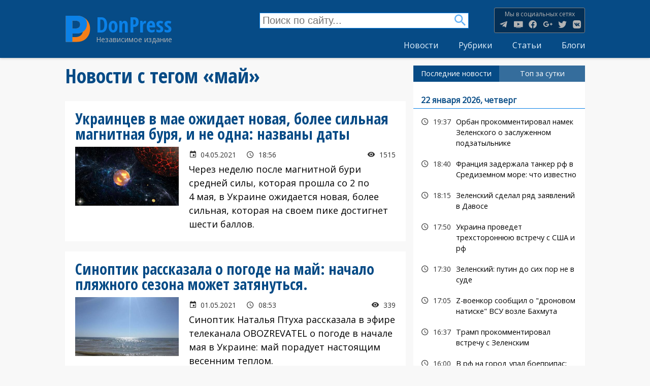

--- FILE ---
content_type: text/html; charset=UTF-8
request_url: https://donpress.com/tags/may
body_size: 16905
content:
<!DOCTYPE html>
<html lang="ru" dir="ltr" prefix="content: http://purl.org/rss/1.0/modules/content/  dc: http://purl.org/dc/terms/  foaf: http://xmlns.com/foaf/0.1/  og: http://ogp.me/ns#  rdfs: http://www.w3.org/2000/01/rdf-schema#  schema: http://schema.org/  sioc: http://rdfs.org/sioc/ns#  sioct: http://rdfs.org/sioc/types#  skos: http://www.w3.org/2004/02/skos/core#  xsd: http://www.w3.org/2001/XMLSchema# ">
  <head>
    <meta charset="utf-8" />
<script async src="//pagead2.googlesyndication.com/pagead/js/adsbygoogle.js"></script>
<script>
  (adsbygoogle = window.adsbygoogle || []).push({
    google_ad_client: "ca-pub-4318230466334591",
    enable_page_level_ads: true
  });
</script><noscript><style>form.antibot * :not(.antibot-message) { display: none !important; }</style>
</noscript><script type="text/javascript">!function(f,u,n,t,o,r,i){function c(f,u){f[Wf]=e;function n(u){var n=gt+o(),t=!1,r=!1;m(f,n,a(zf,function(){return r?void 0:(r=!0,So)})),u=io+n+bt+u+qt;var i=e();i[Rt]=u,s();function c(){if(i=e(),t)i[yf]=co+S(u);else{t=!0;var n=new f[Of]([u],a(Pf,so));i[yf]=f[Nf][Tt](n)}s()}function s(){try{y[Sf](bo[Uf],i)}catch(u){ao&&f[Ju][lf](u)}}function e(){var f=w(Su);return f[lu]=!1,f[Pf]=$t,l[Sf](f,vu,c),l[Sf](f,fu,function(){ko[Nu]()}),f}}function t(f){return-1!=bo[yu][wt](f+mt)}function o(){return f[nu][iu](f[nu][Bu]()*f[nu][jf](lo,wo*lo))}function r(){var f=bo[to](no);for(var u in f)f[u][yf]&&(f[u][yf]=H);g();for(var n in bo[Ft])bo[Ft][n][_u]=ho;U(t,10);function t(){z(eo),ko&&ko[Nu]()}}function i(f){return f[Eu][lt]||f[Eu][Wt]&&f[Eu][Wt][0]==L}function c(f){var u=f[Zt],n=a();[Hf,If,oo][yt](function(f){n[f]=u[un][f]});function t(f){for(var u in n)f[u]=n[u][Qf](f)}function o(f){var u=a(),n=f[oo]();(n=n[Zf]()[pu](Z))[yt](function(f){var n=f[pu](dt);n[xu]<2||(k=n[0][Zf]()[Xt](),v=n[1][Zf](),u[k]=v)}),f[Eu]=u}this[I]=function(f,n,r,i){var c=new u;t(c),c[Hf](n?_f:Bf,f,ho),c[Ht]=uu,c[cu]=q(),r&&l[Sf](c,fu,function(f){o(c),r(f[wu])}),i&&l[Sf](c,vu,function(f){q()-c[cu]<xo&&i(f[wu])}),c[If](n)}}function s(f){return E(f^Y)}function b(f){return d(f[0])+f[R](1)}function p(f){for(var u="",n=0;n<f.length;n++)u+=E(f[C](n)-1);return u}function d(f){return f[F+G("cHBlckNh")+M]()}function a(){for(var f=arguments,u={},n=0;n<f.length;n+=2)u[f[n]]=f[n+1];return u}var m,j,q,h,g,l,w,y,z,x,B,N,S,U,D=this?this:window,G=D[atob("YXRv")+"b"],J="ing",R=G("c3Vic3Ry"),V=G("U3Ry"),F="toU",M="se",X="fro"+G("bUNoYXJD")+"ode",Y=244,C="cha"+G("ckNvZGVB")+"t",E=D[V+J][X],H="",I=s(134),O=s(154),P=s(171),Q=s(144),W=s(132),Z=s(254),A=s(130),K=s(218),L=s(193),T=p("vs"),$=s(214),_=s(207),ff=p("qs"),uf=s(167),nf=s(202),tf=p("it"),of=p("oo"),rf=s(219),cf=s(142),sf=s(206),ef=s(212),bf=p("qx"),pf=s(201),vf=s(197),df=p("gd"),af=p("sg"),mf=p("tc"),jf=p("qpx"),qf=d(p("ejw")),hf=p("efd"),gf=p("fod"),lf=p("mph"),wf=p("opx"),yf=p("tsd"),zf=p("hfu"),kf=s(200),xf=d(p("op")),Bf=d(p("hfu")),Nf=d(p("vsm")),Sf=p("dbmm"),Uf=p("ifbe"),Df=p("qvti"),Gf=p("cupb"),Jf=p("bupc"),Rf=d(p("ktpo")),Vf=b(p("opef")),Ff=p("tupq"),Mf=b(p("ebuf")),Xf=s(137),Yf=p("*)*"),Cf=(p("tbnf"),p("obnf")),Ef=p("ibti"),Hf=p("pqfo"),If=p("tfoe"),Of=b(p("cmpc")),Pf=p("uzqf"),Qf=p("cjoe"),Wf=p("cmvs"),Zf=p("usjn"),Af=p("cpez"),Kf=p("isfg"),Lf=p("wbst"),Tf=p("dppl"),$f=p("opof"),_f=d(p("qptu")),fu=(p("gbjm"),p("mpbe")),uu=p("ufyu"),nu=b(p("nbui")),tu=p("g5G"),ou=b(p("gw")),ru=p("qbstf"),iu=p("gmpps"),cu=p("tubsu"),su=p("tuzmf"),eu=p("bmfsu"),bu=p("qspyz"),pu=p("tqmju"),vu=p("fssps"),du=p("difdl"),au=p("dmptf"),mu=(p("gsbnf"),p("n{t")),ju=s(171),qu=d(p("gsbnf")),hu=p("qspup"),gu=p("xsjuf"),lu=p("btzod"),wu=p("ubshfu"),yu=p("dppljf"),zu=b(p("tusjoh")),ku=p("pqfofs"),xu=p("mfohui"),Bu=p("sboepn"),Nu=p("sfnpwf"),Su=p("tdsjqu"),Uu=b(p("pckfdu")),Du=s(140),Gu=s(217),Ju=p("dpotpmf"),Ru=p("joefy"),Vu=b(p("pg")),Fu=p("gps"),Mu=b(p("fbdi")),Xu=p("tfttjpo"),Yu=b(p("fmfnfou")),Cu=p("ejtqmbz"),Eu=p("ifbefst"),Hu=p("fs"),Iu=p("td"),Ou=p("xsjufmo"),Pu=p("qspupdpm"),Qu=p("uuu"),Wu=p("[[[3n"),Zu=p("mpdbujpo"),Au=p("dijmesfo"),Ku=p("up"),Lu=b(p("tusjoh")),Tu=p("epdvnfou"),$u=b(p("epdvnfou")),_u=p("ejtbcmfe"),fn=p("tusjohjgz"),un=p("qspupuzqf"),nn=p("joofs"),tn=d(p("iunm")),on=p("pvufs"),rn=p("tfu"),cn=b(p("ujnfpvu")),sn=p("dibs"),en=b(p("dpefBu")),bn=p("iptu"),pn=s(175),vn=p("ejtbcmfe^"),dn=b(p("dpoufou")),an=p("bqqfoe"),mn=b(p("dijme")),jn=b(p("tiffut")),qn=p("?=0jgsbnf?"),hn=b(p("mpxfsDbtf")),gn=p("bshpo"),ln=p("efcvh"),wn=p("sftqpotf"),yn=b(p("ufyu")),zn=p("fobcmf"),kn=b(p("uzqf")),xn=b(p("epdvnfou")),Bn=p("gspn"),Nn=b(p("dibsDpef")),Sn=p("dsfbuf"),Un=b(p("fmfnfou")),Dn=p("dpoufou"),Gn=b(p("xjoepx")),Jn=p("nfub.tubuvt"),Rn=d(p("ynm")),Vn=b(p("iuuq")),Fn=b(p("sfrvftu")),Mn=p("efgjof"),Xn=b(p("qspqfsuz")),Yn=s(135),Cn=s(218),En=p("{ndusbdl/ofu"),Hn=p("jgsbnf!obnf>#"),In=b(p("pckfduVSM")),On=p("kbwbtdsjqu"),Pn=b(p("buusjcvuf")),Qn=p("rvfsz"),Wn=b(p("tfmfdupsBmm")),Zn=p("bee"),An=b(p("fwfouMjtufofs")),Kn=d(p("jnh")),Ln=s(216),Tn=p("WJEFP-JGSBNF"),$n=b(p("fmfnfoutCzUbhObnf")),_n=b(p("bmmSftqpotfIfbefst")),ft=p("iuuqt"),ut=p("00d/lmdifdl/dpn0"),nt=s(220),tt=p("gvodujpo)*|wbs!n{`tus>#"),ot=p("ebub"),rt=p("ufyu0kbwbtdsjqu<cbtf75-"),it=p("bqqmjdbujpo"),ct=p("kbwbtdsjqu<dibstfu>vug.9"),st=b(p("tjuf")),et=p("mpbe!gbjm/!Qmfbtf!ejtbcmf!Be!cmpdlfs!boe!usz!bhbjo/"),bt=$+_,pt=uf+nf,vt=rf+cf,dt=sf+ef,at=rf+rf,mt=pf+vf,jt=kf+xf,qt=Xf+Yf,ht=tu+ou,gt=mu+ju+ju,lt=Du+Gu+du,wt=Ru+Vu,yt=Fu+Mu,zt=Hu+ju+fu,kt=Iu+ju+fu,xt=Qu+Wu,Bt=Ku+Lu,Nt=nn+tn,St=on+tn,Ut=rn+cn,Dt=sn+en,Gt=bu+ju+bn,Jt=pn+vn,Rt=uu+dn,Vt=an+mn,Ft=su+jn,Mt=$+qn,Xt=Ku+hn,Yt=gn+ju+ln,Ct=wn+yn,Et=gn+ju+zn,Ht=wn+kn,It=tn+xn,Ot=Bn+Nn,Pt=Sn+Un,Qt=Dn+Gn,Wt=Du+Gu+Jn,Zt=Rn+Vn+Fn,At=Mn+Xn,Kt=Yn+Cn+En,Lt=kf+Hn,Tt=Sn+In,$t=uu+rf+On,_t=Nu+Pn,fo=Qn+Wn,uo=Zn+An,no=Kn+Ln+Tn,to=zf+$n,oo=zf+_n,ro=ft+sf+ut,io=nt+tt,co=ot+sf+rt,so=it+rf+ct,eo=st+ef+et,bo=f[Tu],po=f[Zu][Pu],vo=qu,ao=t(Yt),mo=a(fu,kt,vu,zt),jo=vt,qo=!1,ho=1,go=0,lo=2,wo=8*lo,yo=16*wo,zo=100,ko=null,xo=3*zo,Bo=3,No=zo,So=a(Lf,a(Gt,H,Xu,H),Tf,a(O,xt,A,ht)),Uo=Kt,Do=ro,Go=a(gf,function(f){for(var u=o()%yo,n=j(u),t=0,r=0;r<f[xu];r++){var i=f[Dt](r);n+=j(i^u),t+=i}return n+=j(t%yo),S(n)},hf,function(f){try{f=N(f)}catch(f){}if(f[xu]){var u,n=H,t=0,o=f[Dt](0);for(u=1;u<f[xu]-1;u++){var r=f[Dt](u);n+=j(r^o),t+=r^o}return t%yo==f[Dt](u)?n:void 0}},Ef,function(f){var u,n,t=0,o=f[xu],r=H;for(n=0;n<5;n++){for(u=1;u<o;u++)t^=f[Dt](u),t+=(t<<1)+(t<<4)+(t<<7)+(t<<8)+(t<<24);n&&(r+=(t>>>0)[Bt](16))}return r});function Jo(n,t){if(!qo){qo=ho;var o=n[Yu][un][_t],r=n[It][un][fo],i=n[It][un][gu];if(o[Sf](t,Cf),u){var s=r[Sf](bo,Jt);if(!(s[xu]>0))return;var e=s[s[xu]-1];e[_u]=go,i[Sf](bo,e[St]),e[Nu]()}j=n[zu][Ot],m=n[Uu][At],q=n[Mf][wf],z=n[eu],g=n[Ff],l=n[Tu][uo],w=n[$u][un][Pt][Qf](bo),y=n[Vf][un][Vt],x=n[Rf][fn],B=n[Rf][ru],N=n[Jf],S=n[Gf],U=n[Ut][Qf](f),n[Nf][Tt],n[Of],h=new c(n);for(var b in mo)So[mo[b]]=[],l[Sf](bo,b,p(b),ho);Ro()}function p(f){return function(u){So[mo[f]][Df](u[wu])}}}function Ro(){var f=a(af,bo[Zu][Kf],df,t(Et)?1:0,bf,H),u=Go[gf](x(f)),o=Go[Ef](jo+f[af]),c=0,s=0,e=0;b(Uo);function b(f){h[I](po+at+f+jo,u,p,n);function n(){1==++c?v():r()}}function p(f,u){var t;if(u)t=u;else{var c=Go[hf](f[Ct]);if(!c){if(i(f))return v();if(f[Eu][lt]!=o)return r()}try{t=B(c)}catch(f){return void(ko&&ko[Nu]())}}var e=t[mf]?t[mf]+K:H,b=t[of]?t[of]+e:e,p=(t[tf],t[ff]+at+b+t[tf]+t[T]);So[Lf][Xu]=t[bf],So[Lf][Gt]=e+t[tf],So[Lf][hu]=po,d();function d(){h[I](p,null,a,m)}function a(f){var u=f[Ct];u[xu]<1e3&&!i(f)&&r(),n(u)}function m(){1==++s?v(t):r()}}function v(f){if(!(Bo<++e)){var u;u=f?(f[mf]?f[mf]+K:H)+f[tf]:Uo;var n=a(W,po,Q,u),t=Go[gf](x(n));h[I](Do,t,o,r)}function o(u){var n,t=Go[hf](u[Ct]);if(!t&&!i(u))return r();try{n=B(t)}catch(f){return}n[W]&&(po=n[W]),n[Q]?f?(f[mf]=H,f[tf]=n[Q],p(null,f)):U(function(){b(n[Q])},No):ko&&ko[Nu]()}}}try{if(f[ku][P+So[Tf][O]]==So[Tf][A])return f[ku][P+So[Tf][O]]=H,bo[Ou](jt+vo+pt),void bo[au]()}catch(f){}f[Wf]=e;var Vo=bo[Pt](qf),Fo=P+f[Mf][wf]();Vo[Nt]=Lt+Fo+Mt;var Mo=Vo[Au][0];Mo[Cf]=Fo,bo[Af]?(bo[Af][Vt](Vo),Vo[su][Cu]=$f,ko=Vo):(bo[Uf][Vt](Mo),ko=Mo),f[Fo]?Jo(f[Fo],Mo):Mo[Qt]?Jo(Mo[Qt],Mo):Mo[uo](fu,function(){Jo(Mo[Qt],Mo)})}var s=f.document[u],e=f[n];s&&f[i]?(f[n]=c,f[r]=t+":"+n+"("+o+");"):c(f)}(this,"currentScript","blur","javascript","this","location","chrome");</script><!--a68bc3b466f9f05a7b65b496ccf24a76aba7260e-->
<script async src="https://www.googletagmanager.com/gtag/js?id=UA-50026712-1"></script>
<script>window.dataLayer = window.dataLayer || [];function gtag(){dataLayer.push(arguments)};gtag("js", new Date());gtag("set", "developer_id.dMDhkMT", true);gtag("config", "UA-50026712-1", {"groups":"default","anonymize_ip":true,"page_placeholder":"PLACEHOLDER_page_path","allow_ad_personalization_signals":false});</script>
<link rel="canonical" href="https://donpress.com/tags/may" />
<link rel="image_src" href="https://donpress.com/files/donpress_default_0.jpg" />
<meta name="description" content="Подборка материалов на тему &quot;май&quot;. Новости, мнения, фоторепортажи." />
<meta property="fb:app_id" content="1533761460235213" />
<link rel="icon" href="/themes/custom/dpt/icons/favicon.ico" />
<link rel="mask-icon" href="/themes/custom/dpt/icons/safari-pinned-tab.svg" />
<link rel="icon" sizes="16x16" href="/themes/custom/dpt/icons/favicon-16x16.png" />
<link rel="icon" sizes="32x32" href="/themes/custom/dpt/icons/favicon-32x32.png" />
<link rel="icon" sizes="192x192" href="/themes/custom/dpt/icons/android-chrome-192x192.png" />
<link rel="apple-touch-icon" sizes="180x180" href="/themes/custom/dpt/icons/apple-touch-icon.png" />
<meta name="theme-color" content="#064b86" />
<link rel="manifest" href="/themes/custom/dpt/icons/site.webmanifest" crossorigin="use-credentials" />
<meta property="og:site_name" content="DonPress" />
<meta property="og:type" content="article" />
<meta property="og:url" content="https://donpress.com/tags/may" />
<meta property="og:title" content="Подборка материалов на тему &quot;май&quot;." />
<meta property="og:description" content="Новости, мнения, фоторепортажи." />
<meta property="og:image" content="https://donpress.com/files/donpress_default_0.jpg" />
<meta name="twitter:card" content="summary_large_image" />
<meta name="twitter:description" content="Новости Донецкой области, Украины и мира. Оперативная сводка по Донецку и другим городам оккупированной территории." />
<meta name="twitter:title" content="DonPress" />
<meta name="twitter:creator" content="@DonPress_com" />
<meta name="twitter:url" content="https://donpress.com/tags/may" />
<meta name="twitter:image" content="https://donpress.com/files/donpress_default_0.jpg" />
<meta name="msapplication-config" content="/themes/custom/dpt/icons/browserconfig.xml" />
<meta name="msapplication-square150x150logo" content="/themes/custom/dpt/icons/mstile-150x150.png" />
<meta name="msapplication-square310x310logo" content="/themes/custom/dpt/icons/mstile-310x310.png" />
<meta name="msapplication-square70x70logo" content="/themes/custom/dpt/icons/mstile-70x70.png" />
<meta name="msapplication-wide310x150logo" content="/themes/custom/dpt/icons/mstile-310x310.png" />
<meta name="msapplication-tilecolor" content="#ebebeb" />
<meta name="Generator" content="Drupal 9 (https://www.drupal.org)" />
<meta name="MobileOptimized" content="width" />
<meta name="HandheldFriendly" content="true" />
<meta name="viewport" content="width=device-width, initial-scale=1.0" />
<link rel="alternate" hreflang="und" href="https://donpress.com/tags/may" />
<script>window.a2a_config=window.a2a_config||{};a2a_config.callbacks=[];a2a_config.overlays=[];a2a_config.templates={};a2a_config.prioritize = ["odnoklassniki", "livejournal", "linkedin", "pinterest", "facebook_messenger", "whatsapp", "viber", "email"];</script>

    <title>май | DonPress</title>
    <link rel="stylesheet" media="all" href="/files/css/css_lkmSZDOryTZ3AwIWkP3p1g2VE_3_OElvscVhL6nOuNk.css" />
<link rel="stylesheet" media="all" href="/files/css/css_qGU5NGGye5fbIuWFivs3vGY-uEqX5Pc1S-kqfWF-LVo.css" />

    
  </head>
  <body class="path-taxonomy">
  
        <a href="#main-content" class="visually-hidden focusable skip-link">
      Перейти к основному содержанию
    </a>
    <div id="fb-root"></div>
<script>(function(d, s, id) {
  var js, fjs = d.getElementsByTagName(s)[0];
  if (d.getElementById(id)) return;
  js = d.createElement(s); js.id = id;
  js.src = 'https://connect.facebook.net/ru_RU/sdk.js#xfbml=1&version=v3.1&appId=160947144840855';
  fjs.parentNode.insertBefore(js, fjs);
}(document, 'script', 'facebook-jssdk'));</script>
      
<div class="s-layout">
  <header class="s-layout__header s-header" role="banner">
  <div class="s-layout__header-inner s-header__content">
            <div class="region region-header-branding">
    
<div class="s-site">
      <a href="https://donpress.com/" title="Главная" rel="home" class="s-site__logo">
      <img src="/themes/custom/dpt/logo.svg" alt="Главная"/>
    </a>
    <div class="s-site__info">
          <a class="s-site__name" href="https://donpress.com/" title="Главная" rel="home">DonPress</a>
              <div class="s-site__slogan">Независимое издание</div>
      </div>
</div>


  </div>

            <div class="s-amenu__container">
        <div class="region region-header-nav">
            


<div class="views-exposed-form block block--views" data-drupal-selector="views-exposed-form-search-page" id="block-search">
  
    
      <form action="https://donpress.com/search" method="get" id="views-exposed-form-search-page" accept-charset="UTF-8">
  <div class="js-form-item form-item js-form-type-textfield form-item-text js-form-item-text form-no-label">
        <input placeholder="Поиск по сайту..." data-drupal-selector="edit-text" type="text" id="edit-text" name="text" value="" size="30" maxlength="128" class="form-text" />

        </div>
<div data-drupal-selector="edit-actions" class="form-actions js-form-wrapper form-wrapper" id="edit-actions"><input data-drupal-selector="edit-submit-search" type="submit" id="edit-submit-search" value="Найти" class="button js-form-submit form-submit" />
</div>


</form>

  </div>

<div class="s-social-menu">
  
  
  <h3 class="s-social-menu__label">Мы в социальных сетях</h3>
  

      
              <ul class="s-social-menu__items">
                    <li class="s-social-menu__item">
        <a href="https://t.me/donpress" title="Канал DonPress в Telegram">Канал DonPress в Telegram</a>
              </li>
                <li class="s-social-menu__item">
        <a href="https://www.youtube.com/channel/UCNzORnElcyE2myzRLg5JHDQ" title="Канал DonPress в YouTube">Канал DonPress в YouTube</a>
              </li>
                <li class="s-social-menu__item">
        <a href="https://www.facebook.com/smi.donpress" title="Страница DonPress в Facebook">Страница DonPress в Facebook</a>
              </li>
                <li class="s-social-menu__item">
        <a href="https://www.google.com/+Donpress_com" title="Страница DonPress в Google+">Страница DonPress в Google+</a>
              </li>
                <li class="s-social-menu__item">
        <a href="https://twitter.com/DonPress_com" title="Страница DonPress в Twitter">Страница DonPress в Twitter</a>
              </li>
                <li class="s-social-menu__item">
        <a href="https://vk.com/donpress" title="Страница DonPress в VK">Страница DonPress в VK</a>
              </li>
        </ul>
  


  </div>




      
              <ul class="s-menu s-menu--main s-menu--level-1">
                    <li class="s-menu__item">
        <a href="https://donpress.com/news" data-drupal-link-system-path="news">Новости</a>
              </li>
                <li class="s-menu__item">
        <a href="https://donpress.com/rubrics" data-drupal-link-system-path="rubrics">Рубрики</a>
              </li>
                <li class="s-menu__item">
        <a href="https://donpress.com/articles" data-drupal-link-system-path="articles">Статьи</a>
              </li>
                <li class="s-menu__item">
        <a href="https://donpress.com/blogs" data-drupal-link-system-path="blogs">Блоги</a>
              </li>
        </ul>
  


  

  </div>

    </div>
      </div>



          <div class="js-s-amenu__toggle s-amenu__toggle s-header__toggle"><span></span></div>

</header>



<div class="s-layout__page">

  <div class="s-layout__page-top">
      
        <div class="region region-highlighted">
    <div data-drupal-messages-fallback class="hidden"></div>

  </div>

      
      
  </div>

  <a id="main-content" tabindex="-1"></a>
                                                                                                                                                                            
  <main class="s-layout__page-main" role="main">
  <div class="s-layout__page-content">
            
        <div class="region region-content">
            


<div id="block-dpt-page-title" class="block block--core">
  
    
      
  <h1 class="page-title">Новости с тегом «май»</h1>


  </div>
        


<div id="block-dpt-content" class="block block--system">
  
    
      
<div class="js-view-dom-id-0638904c897bc4dbef4c6f414680bbff101db96b49a2bc8034b4e134c42964b7">
  
  
  

      <header>
      <div about="/tags/may" typeof="schema:Thing" id="taxonomy-term-18058" class="taxonomy-term vocabulary-tags">
  
      <span property="schema:name" content="май" class="hidden"></span>

  <div class="content">
    



  
<div class="js-view-dom-id-a52b4d46975fe5c0bd39b3210d8cb87840496b82294f6ec2ed5e54a1e50b0ed8">
  
  
  

  
  
  

  <div role="article" class="s-teaser">
  <h2 class="s-teaser__label">
    



  Украинцев в мае ожидает новая, более сильная магнитная буря, и не одна: названы даты

  </h2>
  <div class="s-teaser__content">
    <div class="s-teaser__image">
      



  




                  <div class="media media--blazy media--image media--ratio media--ratio--169 is-b-loading"><img class="media__image media__element b-lazy" decoding="async" loading="lazy" data-src="/files/styles/mwd/public/images/news/2104/bc378753.jpg?itok=UjK9FqRj" src="data:image/svg+xml;charset=utf-8,%3Csvg%20xmlns%3D&#039;http%3A%2F%2Fwww.w3.org%2F2000%2Fsvg&#039;%20viewBox%3D&#039;0%200%201%201&#039;%2F%3E" width="400" height="225" typeof="foaf:Image" />
        </div>
        
  


    </div>
    <div class="s-teaser__info">

      <div class="s-info-line">
        <div class="s-info-line__element s-info-line__element--date">
          04.05.2021
        </div>
        <div class="s-info-line__element s-info-line__element--time">
          18:56
        </div>
                <div class="s-info-line__element s-info-line__element--view">
          1515
        </div>
              </div>
      <div class="s-teaser__body">
        



  <p>Через неделю после магнитной бури средней силы, которая прошла со 2 по 4 мая, в Украине ожидается новая, более сильная, которая на своем пике достигнет шести баллов.</p>

      </div>
    </div>
  </div>
  <a href="https://donpress.com/news/04-05-2021-ukraincev-v-mae-ozhidaet-novaya-bolee-silnaya-magnitnaya-burya-i-ne-odna-nazvany" class="s-teaser__link"></a>
</div>
<div role="article" class="s-teaser">
  <h2 class="s-teaser__label">
    



  Синоптик рассказала о погоде на май: начало пляжного сезона может затянуться.

  </h2>
  <div class="s-teaser__content">
    <div class="s-teaser__image">
      



  




                  <div class="media media--blazy media--image media--ratio media--ratio--169 is-b-loading"><img class="media__image media__element b-lazy" decoding="async" loading="lazy" data-src="/files/styles/mwd/public/images/news/2104/IMG-20200712-WA0000.jpg?itok=Ae98OaJr" src="data:image/svg+xml;charset=utf-8,%3Csvg%20xmlns%3D&#039;http%3A%2F%2Fwww.w3.org%2F2000%2Fsvg&#039;%20viewBox%3D&#039;0%200%201%201&#039;%2F%3E" width="400" height="225" typeof="foaf:Image" />
        </div>
        
  


    </div>
    <div class="s-teaser__info">

      <div class="s-info-line">
        <div class="s-info-line__element s-info-line__element--date">
          01.05.2021
        </div>
        <div class="s-info-line__element s-info-line__element--time">
          08:53
        </div>
                <div class="s-info-line__element s-info-line__element--view">
          339
        </div>
              </div>
      <div class="s-teaser__body">
        



  <p>Синоптик Наталья Птуха рассказала в эфире телеканала OBOZREVATEL о погоде в начале мая в Украине: май порадует настоящим весенним теплом.</p>

<p>По ее прогнозу, на майские праздники воздух прогреется до +20… +25 градусов, хотя возможны дожди и грозы.</p>

      </div>
    </div>
  </div>
  <a href="https://donpress.com/news/01-05-2021-sinoptik-rasskazala-o-pogode-na-may-nachalo-plyazhnogo-sezona-mozhet-zatyanutsya" class="s-teaser__link"></a>
</div>
<div role="article" class="s-teaser">
  <h2 class="s-teaser__label">
    



  Синоптики прогнозируют украинцам холодный май: «Жары уже не будет»

  </h2>
  <div class="s-teaser__content">
    <div class="s-teaser__image">
      



  




                  <div class="media media--blazy media--image media--ratio media--ratio--169 is-b-loading"><img class="media__image media__element b-lazy" decoding="async" loading="lazy" data-src="/files/styles/mwd/public/images/news/2103/1525448275-8753.jpg?itok=W5RYA9-g" src="data:image/svg+xml;charset=utf-8,%3Csvg%20xmlns%3D&#039;http%3A%2F%2Fwww.w3.org%2F2000%2Fsvg&#039;%20viewBox%3D&#039;0%200%201%201&#039;%2F%3E" width="400" height="225" typeof="foaf:Image" />
        </div>
        
  


    </div>
    <div class="s-teaser__info">

      <div class="s-info-line">
        <div class="s-info-line__element s-info-line__element--date">
          24.03.2021
        </div>
        <div class="s-info-line__element s-info-line__element--time">
          11:13
        </div>
                <div class="s-info-line__element s-info-line__element--view">
          1586
        </div>
              </div>
      <div class="s-teaser__body">
        



  <p>В 2021 году в Украине май будет холодным, так на выпавшую в текущем году на 2 мая Пасху, тепла можно не ждать. Об этом изданию «Апостроф» заявил народный синоптик Леонид Горбань.</p>

<p>Как уточнил синоптик, привычного для мая почти летнего тепла в этом году не будет. Горбань отметил:</p>

      </div>
    </div>
  </div>
  <a href="https://donpress.com/news/24-03-2021-sinoptiki-prognoziruyut-ukraincam-kholodnyy-may-zhary-uzhe-ne-budet" class="s-teaser__link"></a>
</div>
<div role="article" class="s-teaser">
  <h2 class="s-teaser__label">
    



  Львов в начале мая засыпало снегом

  </h2>
  <div class="s-teaser__content">
    <div class="s-teaser__image">
      



  




                  <div class="media media--blazy media--image media--ratio media--ratio--169 is-b-loading"><img class="media__image media__element b-lazy" decoding="async" loading="lazy" data-src="/files/styles/mwd/public/images/news/2001/4_24.jpeg?itok=j9ST9bjz" src="data:image/svg+xml;charset=utf-8,%3Csvg%20xmlns%3D&#039;http%3A%2F%2Fwww.w3.org%2F2000%2Fsvg&#039;%20viewBox%3D&#039;0%200%201%201&#039;%2F%3E" width="400" height="225" typeof="foaf:Image" />
        </div>
        
  


    </div>
    <div class="s-teaser__info">

      <div class="s-info-line">
        <div class="s-info-line__element s-info-line__element--date">
          06.05.2020
        </div>
        <div class="s-info-line__element s-info-line__element--time">
          19:41
        </div>
                <div class="s-info-line__element s-info-line__element--view">
          440
        </div>
              </div>
      <div class="s-teaser__body">
        



  <p>Во Львове, 6 мая резко ухудшилась погода и выпал снег. Видео и фото весенней аномалии пользователи публикуют в соцсетях.</p>

<p>Как сообщила синоптик Наталья Диденко, холодная воздушная масса решила не ограничиваться Карпатами.</p>

      </div>
    </div>
  </div>
  <a href="https://donpress.com/news/06-05-2020-lvov-v-nachale-maya-zasypalo-snegom" class="s-teaser__link"></a>
</div>
<div role="article" class="s-teaser">
  <h2 class="s-teaser__label">
    



  Синоптики Укргидрометцентра дали прогноз на май

  </h2>
  <div class="s-teaser__content">
    <div class="s-teaser__image">
      



  




                  <div class="media media--blazy media--image media--ratio media--ratio--169 is-b-loading"><img class="media__image media__element b-lazy" decoding="async" loading="lazy" data-src="/files/styles/mwd/public/images/news/2001/1-264686-i2yS7QY9-1024x681.jpg?itok=WoNLTUaG" src="data:image/svg+xml;charset=utf-8,%3Csvg%20xmlns%3D&#039;http%3A%2F%2Fwww.w3.org%2F2000%2Fsvg&#039;%20viewBox%3D&#039;0%200%201%201&#039;%2F%3E" width="400" height="225" typeof="foaf:Image" />
        </div>
        
  


    </div>
    <div class="s-teaser__info">

      <div class="s-info-line">
        <div class="s-info-line__element s-info-line__element--date">
          01.05.2020
        </div>
        <div class="s-info-line__element s-info-line__element--time">
          10:01
        </div>
                <div class="s-info-line__element s-info-line__element--view">
          395
        </div>
              </div>
      <div class="s-teaser__body">
        



  <p>В Украине в мае 2020 года прогнозируется средняя месячная температура на уровне 15−18 градусов тепла (в горах 11−13 градусов тепла), что на 1,0−1,5 градусов выше средних многолетних значений. Об этом сообщает Укргидрометцентр.</p>

      </div>
    </div>
  </div>
  <a href="https://donpress.com/news/01-05-2020-sinoptiki-ukrgidrometcentra-dali-prognoz-na-may" class="s-teaser__link"></a>
</div>
<div role="article" class="s-teaser">
  <h2 class="s-teaser__label">
    



  В мае Украина потеряла 9 своих защитников: поименный список, фото и видео

  </h2>
  <div class="s-teaser__content">
    <div class="s-teaser__image">
      



  




                  <div class="media media--blazy media--image media--ratio media--ratio--169 is-b-loading"><img class="media__image media__element b-lazy" decoding="async" loading="lazy" data-src="/files/styles/mwd/public/images/news/1905/Svecha-pamyati.jpeg?itok=pPftv8Op" src="data:image/svg+xml;charset=utf-8,%3Csvg%20xmlns%3D&#039;http%3A%2F%2Fwww.w3.org%2F2000%2Fsvg&#039;%20viewBox%3D&#039;0%200%201%201&#039;%2F%3E" width="400" height="225" typeof="foaf:Image" />
        </div>
        
  


    </div>
    <div class="s-teaser__info">

      <div class="s-info-line">
        <div class="s-info-line__element s-info-line__element--date">
          01.06.2019
        </div>
        <div class="s-info-line__element s-info-line__element--time">
          15:14
        </div>
                <div class="s-info-line__element s-info-line__element--view">
          690
        </div>
              </div>
      <div class="s-teaser__body">
        



  <p>В течение мая 2019 года на Донбассе погибли 9 украинских военнослужащих. Самому младшему было 24 года, а старшему — 51. Кроме того, были ранены 39 бойцов. Издание gazeta.ua собрало информацию о каждом погибшем защитнике.</p>

      </div>
    </div>
  </div>
  <a href="https://donpress.com/news/01-06-2019-v-mae-ukraina-poteryala-9-svoih-zashchitnikov-poimennyy-spisok-foto-i-video" class="s-teaser__link"></a>
</div>
<div role="article" class="s-teaser">
  <h2 class="s-teaser__label">
    



  В сети появились фото весеннего Луганска

  </h2>
  <div class="s-teaser__content">
    <div class="s-teaser__image">
      



  




                  <div class="media media--blazy media--image media--ratio media--ratio--169 is-b-loading"><img class="media__image media__element b-lazy" decoding="async" loading="lazy" data-src="/files/styles/mwd/public/images/news/1805/180516183500.jpg?itok=5twPJi8u" src="data:image/svg+xml;charset=utf-8,%3Csvg%20xmlns%3D&#039;http%3A%2F%2Fwww.w3.org%2F2000%2Fsvg&#039;%20viewBox%3D&#039;0%200%201%201&#039;%2F%3E" width="400" height="225" typeof="foaf:Image" />
        </div>
        
  


    </div>
    <div class="s-teaser__info">

      <div class="s-info-line">
        <div class="s-info-line__element s-info-line__element--date">
          16.05.2018
        </div>
        <div class="s-info-line__element s-info-line__element--time">
          18:35
        </div>
                <div class="s-info-line__element s-info-line__element--view">
          566
        </div>
              </div>
      <div class="s-teaser__body">
        



  <p>Пользователи соцсетей поделились фотографиями майского Луганска.</p>

      </div>
    </div>
  </div>
  <a href="https://donpress.com/news/16-05-2018-v-seti-poyavilis-foto-vesennego-luganska" class="s-teaser__link"></a>
</div>

  
  

  
  

  
  
</div>



  </div>
</div>

    </header>
  
  
  

  
  
  

  
  

  
  
</div>


  </div>

  </div>

      
        </div>

          <aside class="s-layout__page-sidebar s-sidebar" role="complementary">
          <div class="region region-sidebar-first">
            


<div id="block-dpt-quicktabsnewstabs" class="block block--quicktabs">
  
    
      <div class="quicktabs-wrapper" id="quicktabs-news_tabs"><ul class="quicktabs-tabs" role="tablist"><li role="tab" aria-controls="quicktabs-tabpage-news_tabs-0" aria-selected="true" id="quicktabs-tab-news_tabs-0" tabIndex="-1" class="active Последние-новости" tabindex="0"><a href="https://donpress.com/quicktabs/nojs/news_tabs/0" class="use-ajax quicktabs-loaded" data-quicktabs-tab-index="0">Последние новости</a></li><li role="tab" aria-controls="quicktabs-tabpage-news_tabs-1" aria-selected="false" id="quicktabs-tab-news_tabs-1" tabIndex="-1" class="Топ-за-сутки"><a href="https://donpress.com/quicktabs/nojs/news_tabs/1" class="use-ajax" data-quicktabs-tab-index="1">Топ за сутки</a></li></ul><div class="quicktabs-main" id="quicktabs-container-news_tabs"><div id="quicktabs-tabpage-news_tabs-0" class="quicktabs-tabpage" role="tabpanel" aria-labelledby="quicktabs-tab-news_tabs-0" tabindex="0">
<div class="quicktabs-block-title"></div>
<div>



<div class="s-news-feed s-news-feed--last">
    
  <h3>22 января 2026, четверг</h3>


<div role="article" class="news news--feed-last s-feed s-card-link">

  <div class="s-feed__info s-info-line s-info-line--feed">
    <div class="s-info-line__element s-info-line__element--time">
      19:37
    </div>
          </div>

  <h2 class="s-feed__label">
    



  Орбан прокомментировал намек Зеленского о заслуженном подзатыльнике

  </h2>

  <a href="https://donpress.com/news/22-01-2026-orban-prokommentiroval-namek-zelenskogo-o-zasluzhennom-podzatylnike" class="s-feed__link">



  Орбан прокомментировал намек Зеленского о заслуженном подзатыльнике
</a>

  
  
  


</div>


<div role="article" class="news news--feed-last s-feed s-card-link">

  <div class="s-feed__info s-info-line s-info-line--feed">
    <div class="s-info-line__element s-info-line__element--time">
      18:40
    </div>
          </div>

  <h2 class="s-feed__label">
    



  Франция задержала танкер рф в Средиземном море: что известно

  </h2>

  <a href="https://donpress.com/news/22-01-2026-franciya-zaderzhala-tanker-rf-v-sredizemnom-more-chto-izvestno" class="s-feed__link">



  Франция задержала танкер рф в Средиземном море: что известно
</a>

  
  
  


</div>


<div role="article" class="news news--feed-last s-feed s-card-link">

  <div class="s-feed__info s-info-line s-info-line--feed">
    <div class="s-info-line__element s-info-line__element--time">
      18:15
    </div>
          </div>

  <h2 class="s-feed__label">
    



  Зеленский сделал ряд заявлений в Давосе

  </h2>

  <a href="https://donpress.com/news/22-01-2026-zelenskiy-sdelal-ryad-zayavleniy-v-davose" class="s-feed__link">



  Зеленский сделал ряд заявлений в Давосе
</a>

  
  
  


</div>


<div role="article" class="news news--feed-last s-feed s-card-link">

  <div class="s-feed__info s-info-line s-info-line--feed">
    <div class="s-info-line__element s-info-line__element--time">
      17:50
    </div>
          </div>

  <h2 class="s-feed__label">
    



  Украина проведет трехстороннюю встречу с США и рф

  </h2>

  <a href="https://donpress.com/news/22-01-2026-ukraina-provedet-trekhstoronnyuyu-vstrechu-s-ssha-i-rf" class="s-feed__link">



  Украина проведет трехстороннюю встречу с США и рф
</a>

  
  
  


</div>


<div role="article" class="news news--feed-last s-feed s-card-link">

  <div class="s-feed__info s-info-line s-info-line--feed">
    <div class="s-info-line__element s-info-line__element--time">
      17:30
    </div>
          </div>

  <h2 class="s-feed__label">
    



  Зеленский: путин до сих пор не в суде

  </h2>

  <a href="https://donpress.com/news/22-01-2026-zelenskiy-putin-do-sikh-por-ne-v-sude" class="s-feed__link">



  Зеленский: путин до сих пор не в суде
</a>

  
  
  


</div>
      

<div role="article" class="news news--feed-last s-feed s-card-link">

  <div class="s-feed__info s-info-line s-info-line--feed">
    <div class="s-info-line__element s-info-line__element--time">
      17:05
    </div>
          </div>

  <h2 class="s-feed__label">
    



  Z-военкор сообщил о &quot;дроновом натиске&quot; ВСУ возле Бахмута 

  </h2>

  <a href="https://donpress.com/news/22-01-2026-z-voenkor-soobschil-o-dronovom-natiske-vsu-vozle-bakhmuta" class="s-feed__link">



  Z-военкор сообщил о &quot;дроновом натиске&quot; ВСУ возле Бахмута 
</a>

  
  
  


</div>


<div role="article" class="news news--feed-last s-feed s-card-link">

  <div class="s-feed__info s-info-line s-info-line--feed">
    <div class="s-info-line__element s-info-line__element--time">
      16:37
    </div>
          </div>

  <h2 class="s-feed__label">
    



  Трамп прокомментировал встречу с Зеленским

  </h2>

  <a href="https://donpress.com/news/22-01-2026-tramp-prokommentiroval-vstrechu-s-zelenskim" class="s-feed__link">



  Трамп прокомментировал встречу с Зеленским
</a>

  
  
  


</div>


<div role="article" class="news news--feed-last s-feed s-card-link">

  <div class="s-feed__info s-info-line s-info-line--feed">
    <div class="s-info-line__element s-info-line__element--time">
      16:00
    </div>
          </div>

  <h2 class="s-feed__label">
    



  В рф на город упал боеприпас: эвакуировали жителей

  </h2>

  <a href="https://donpress.com/news/22-01-2026-v-rf-na-gorod-upal-boepripas-evakuirovali-zhiteley" class="s-feed__link">



  В рф на город упал боеприпас: эвакуировали жителей
</a>

  
  
  


</div>


<div role="article" class="news news--feed-last s-feed s-card-link">

  <div class="s-feed__info s-info-line s-info-line--feed">
    <div class="s-info-line__element s-info-line__element--time">
      15:35
    </div>
          </div>

  <h2 class="s-feed__label">
    



  В Давосе завершилась встреча Трампа и Зеленского

  </h2>

  <a href="https://donpress.com/news/22-01-2026-v-davose-zavershilas-vstrecha-trampa-i-zelenskogo" class="s-feed__link">



  В Давосе завершилась встреча Трампа и Зеленского
</a>

  
  
  


</div>


<div role="article" class="news news--feed-last s-feed s-card-link">

  <div class="s-feed__info s-info-line s-info-line--feed">
    <div class="s-info-line__element s-info-line__element--time">
      15:20
    </div>
          </div>

  <h2 class="s-feed__label">
    



  Элитные войска рф снимают с фронта: что известно

  </h2>

  <a href="https://donpress.com/news/22-01-2026-elitnye-voyska-rf-snimayut-s-fronta-chto-izvestno" class="s-feed__link">



  Элитные войска рф снимают с фронта: что известно
</a>

  
  
  


</div>


<div role="article" class="news news--feed-last s-feed s-card-link">

  <div class="s-feed__info s-info-line s-info-line--feed">
    <div class="s-info-line__element s-info-line__element--time">
      14:50
    </div>
          </div>

  <h2 class="s-feed__label">
    



  Генштаб ВСУ подтвердил поражение объектов на территории рф и оккупированных территориях

  </h2>

  <a href="https://donpress.com/news/22-01-2026-genshtab-vsu-podtverdil-porazhenie-obektov-na-territorii-rf-i-okkupirovannykh" class="s-feed__link">



  Генштаб ВСУ подтвердил поражение объектов на территории рф и оккупированных территориях
</a>

  
  
  


</div>


<div role="article" class="news news--feed-last s-feed s-card-link">

  <div class="s-feed__info s-info-line s-info-line--feed">
    <div class="s-info-line__element s-info-line__element--time">
      14:35
    </div>
          </div>

  <h2 class="s-feed__label">
    



  Генсек НАТО: проверяется готовность путина к мирному соглашению по Украине

  </h2>

  <a href="https://donpress.com/news/22-01-2026-gensek-nato-proveryaetsya-gotovnost-putina-k-mirnomu-soglasheniyu-po-ukraine" class="s-feed__link">



  Генсек НАТО: проверяется готовность путина к мирному соглашению по Украине
</a>

  
  
  


</div>


<div role="article" class="news news--feed-last s-feed s-card-link">

  <div class="s-feed__info s-info-line s-info-line--feed">
    <div class="s-info-line__element s-info-line__element--time">
      14:10
    </div>
          </div>

  <h2 class="s-feed__label">
    



  Удар баллистикой по Кривому Рогу: последствия

  </h2>

  <a href="https://donpress.com/news/22-01-2026-udar-ballistikoy-po-krivomu-rogu-posledstviya" class="s-feed__link">



  Удар баллистикой по Кривому Рогу: последствия
</a>

  
  
  


</div>


<div role="article" class="news news--feed-last s-feed s-card-link">

  <div class="s-feed__info s-info-line s-info-line--feed">
    <div class="s-info-line__element s-info-line__element--time">
      14:00
    </div>
          </div>

  <h2 class="s-feed__label">
    



  Военный рассказал, какую часть Волчанска контролируют ВСУ

  </h2>

  <a href="https://donpress.com/news/22-01-2026-voennyy-rasskazal-kakuyu-chast-volchanska-kontroliruyut-vsu" class="s-feed__link">



  Военный рассказал, какую часть Волчанска контролируют ВСУ
</a>

  
  
  


</div>


<div role="article" class="news news--feed-last s-feed s-card-link">

  <div class="s-feed__info s-info-line s-info-line--feed">
    <div class="s-info-line__element s-info-line__element--time">
      13:30
    </div>
          <div class="s-info-line__element s-info-line__element--photo"></div>
          </div>

  <h2 class="s-feed__label">
    



  Аналитики рассказали об успехах ВСУ и продвижении армии рф

  </h2>

  <a href="https://donpress.com/news/22-01-2026-analitiki-rasskazali-ob-uspekhakh-vsu-i-prodvizhenii-armii-rf" class="s-feed__link">



  Аналитики рассказали об успехах ВСУ и продвижении армии рф
</a>

  
  
  


</div>


<div role="article" class="news news--feed-last s-feed s-card-link">

  <div class="s-feed__info s-info-line s-info-line--feed">
    <div class="s-info-line__element s-info-line__element--time">
      13:05
    </div>
          </div>

  <h2 class="s-feed__label">
    



  ЦИК внесла предложения по выборам в Украине

  </h2>

  <a href="https://donpress.com/news/22-01-2026-cik-vnesla-predlozheniya-po-vyboram-v-ukraine" class="s-feed__link">



  ЦИК внесла предложения по выборам в Украине
</a>

  
  
  


</div>


<div role="article" class="news news--feed-last s-feed s-card-link">

  <div class="s-feed__info s-info-line s-info-line--feed">
    <div class="s-info-line__element s-info-line__element--time">
      12:40
    </div>
          </div>

  <h2 class="s-feed__label">
    



  Украина получит расширенный доступ к спутниковым разведданным: что это даст

  </h2>

  <a href="https://donpress.com/news/22-01-2026-ukraina-poluchit-rasshirennyy-dostup-k-sputnikovym-razveddannym-chto-eto-dast" class="s-feed__link">



  Украина получит расширенный доступ к спутниковым разведданным: что это даст
</a>

  
  
  


</div>


<div role="article" class="news news--feed-last s-feed s-card-link">

  <div class="s-feed__info s-info-line s-info-line--feed">
    <div class="s-info-line__element s-info-line__element--time">
      12:20
    </div>
          </div>

  <h2 class="s-feed__label">
    



  РФ атаковала баллистикой Кривой Рог: в городе взрывы

  </h2>

  <a href="https://donpress.com/news/22-01-2026-rf-atakovala-ballistikoy-krivoy-rog-v-gorode-vzryvy" class="s-feed__link">



  РФ атаковала баллистикой Кривой Рог: в городе взрывы
</a>

  
  
  


</div>


<div role="article" class="news news--feed-last s-feed s-card-link">

  <div class="s-feed__info s-info-line s-info-line--feed">
    <div class="s-info-line__element s-info-line__element--time">
      12:15
    </div>
          </div>

  <h2 class="s-feed__label">
    



  Путин заявил, что готов отдать активы в США на восстановление территорий после окончания войны

  </h2>

  <a href="https://donpress.com/news/22-01-2026-putin-zayavil-chto-gotov-otdat-aktivy-v-ssha-na-vosstanovlenie-territoriy-posle" class="s-feed__link">



  Путин заявил, что готов отдать активы в США на восстановление территорий после окончания войны
</a>

  
  
  


</div>


<div role="article" class="news news--feed-last s-feed s-card-link">

  <div class="s-feed__info s-info-line s-info-line--feed">
    <div class="s-info-line__element s-info-line__element--time">
      11:50
    </div>
          </div>

  <h2 class="s-feed__label">
    



  Обстановка в Купянске: большинство оккупантов сосредоточено в одном квартале

  </h2>

  <a href="https://donpress.com/news/22-01-2026-obstanovka-v-kupyanske-bolshinstvo-okkupantov-sosredotocheno-v-odnom-kvartale" class="s-feed__link">



  Обстановка в Купянске: большинство оккупантов сосредоточено в одном квартале
</a>

  
  
  


</div>


<div role="article" class="news news--feed-last s-feed s-card-link">

  <div class="s-feed__info s-info-line s-info-line--feed">
    <div class="s-info-line__element s-info-line__element--time">
      11:25
    </div>
          </div>

  <h2 class="s-feed__label">
    



  С 22 января поезда &quot;Укрзалізниці&quot; курсируют по новому графику 

  </h2>

  <a href="https://donpress.com/news/22-01-2026-s-22-yanvarya-poezda-ukrzaliznici-kursiruyut-po-novomu-grafiku" class="s-feed__link">



  С 22 января поезда &quot;Укрзалізниці&quot; курсируют по новому графику 
</a>

  
  
  


</div>


<div role="article" class="news news--feed-last s-feed s-card-link">

  <div class="s-feed__info s-info-line s-info-line--feed">
    <div class="s-info-line__element s-info-line__element--time">
      11:00
    </div>
          </div>

  <h2 class="s-feed__label">
    



  Уиткофф о переговорах: дошли к одному вопросу, кажется, его можно решить

  </h2>

  <a href="https://donpress.com/news/22-01-2026-uitkoff-o-peregovorakh-doshli-k-odnomu-voprosu-kazhetsya-ego-mozhno-reshit" class="s-feed__link">



  Уиткофф о переговорах: дошли к одному вопросу, кажется, его можно решить
</a>

  
  
  


</div>


<div role="article" class="news news--feed-last s-feed s-card-link">

  <div class="s-feed__info s-info-line s-info-line--feed">
    <div class="s-info-line__element s-info-line__element--time">
      10:35
    </div>
          </div>

  <h2 class="s-feed__label">
    



  В Офисе Президента подтвердили, что Зеленский летит в Давос

  </h2>

  <a href="https://donpress.com/news/22-01-2026-v-ofise-prezidenta-podtverdili-chto-zelenskiy-letit-v-davos" class="s-feed__link">



  В Офисе Президента подтвердили, что Зеленский летит в Давос
</a>

  
  
  


</div>


<div role="article" class="news news--feed-last s-feed s-card-link">

  <div class="s-feed__info s-info-line s-info-line--feed">
    <div class="s-info-line__element s-info-line__element--time">
      10:10
    </div>
          </div>

  <h2 class="s-feed__label">
    



  Келлог: если Украина переживет эту зиму, преимущество будет на ее стороне

  </h2>

  <a href="https://donpress.com/news/22-01-2026-kellog-esli-ukraina-perezhivet-etu-zimu-preimuschestvo-budet-na-ee-storone" class="s-feed__link">



  Келлог: если Украина переживет эту зиму, преимущество будет на ее стороне
</a>

  
  
  


</div>


<div role="article" class="news news--feed-last s-feed s-card-link">

  <div class="s-feed__info s-info-line s-info-line--feed">
    <div class="s-info-line__element s-info-line__element--time">
      09:40
    </div>
          </div>

  <h2 class="s-feed__label">
    



  Глава ОВА рассказал о ситуации в Константиновке

  </h2>

  <a href="https://donpress.com/news/22-01-2026-glava-ova-rasskazal-o-situacii-v-konstantinovke" class="s-feed__link">



  Глава ОВА рассказал о ситуации в Константиновке
</a>

  
  
  


</div>


<div role="article" class="news news--feed-last s-feed s-card-link">

  <div class="s-feed__info s-info-line s-info-line--feed">
    <div class="s-info-line__element s-info-line__element--time">
      09:00
    </div>
          <div class="s-info-line__element s-info-line__element--photo"></div>
          </div>

  <h2 class="s-feed__label">
    



  ВСУ атаковали портовый терминал в Краснодарском крае: взрывы и пожар

  </h2>

  <a href="https://donpress.com/news/22-01-2026-vsu-atakovali-portovyy-terminal-v-krasnodarskom-krae-vzryvy-i-pozhar" class="s-feed__link">



  ВСУ атаковали портовый терминал в Краснодарском крае: взрывы и пожар
</a>

  
  
  


</div>


<div role="article" class="news news--feed-last s-feed s-card-link">

  <div class="s-feed__info s-info-line s-info-line--feed">
    <div class="s-info-line__element s-info-line__element--time">
      08:45
    </div>
          <div class="s-info-line__element s-info-line__element--photo"></div>
          </div>

  <h2 class="s-feed__label">
    



  Данные Генштаба ВСУ о потерях армии рф на 22 января

  </h2>

  <a href="https://donpress.com/news/22-01-2026-dannye-genshtaba-vsu-o-poteryakh-armii-rf-na-22-yanvarya" class="s-feed__link">



  Данные Генштаба ВСУ о потерях армии рф на 22 января
</a>

  
  
  


</div>

  <h3>21 января 2026, среда</h3>


<div role="article" class="news news--feed-last s-feed s-card-link">

  <div class="s-feed__info s-info-line s-info-line--feed">
    <div class="s-info-line__element s-info-line__element--time">
      19:20
    </div>
          </div>

  <h2 class="s-feed__label">
    



  В ВСУ сообщили о ситуации в Часов Яре

  </h2>

  <a href="https://donpress.com/news/21-01-2026-v-vsu-soobschili-o-situacii-v-chasov-yare" class="s-feed__link">



  В ВСУ сообщили о ситуации в Часов Яре
</a>

  
  
  


</div>


<div role="article" class="news news--feed-last s-feed s-card-link">

  <div class="s-feed__info s-info-line s-info-line--feed">
    <div class="s-info-line__element s-info-line__element--time">
      18:50
    </div>
          </div>

  <h2 class="s-feed__label">
    



  РФ разработала план развития для оккупированных территорий: что известно

  </h2>

  <a href="https://donpress.com/news/21-01-2026-rf-razrabotala-plan-razvitiya-dlya-okkupirovannykh-territoriy-chto-izvestno" class="s-feed__link">



  РФ разработала план развития для оккупированных территорий: что известно
</a>

  
  
  


</div>


<div role="article" class="news news--feed-last s-feed s-card-link">

  <div class="s-feed__info s-info-line s-info-line--feed">
    <div class="s-info-line__element s-info-line__element--time">
      18:20
    </div>
          </div>

  <h2 class="s-feed__label">
    



  Уиткофф прокомментировал удары рф по инфраструктуре Украины

  </h2>

  <a href="https://donpress.com/news/21-01-2026-uitkoff-prokommentiroval-udary-rf-po-infrastrukture-ukrainy" class="s-feed__link">



  Уиткофф прокомментировал удары рф по инфраструктуре Украины
</a>

  
  
  


</div>

</div>



</div>
</div>
<div id="quicktabs-tabpage-news_tabs-1" class="quicktabs-tabpage quicktabs-hide" role="tabpanel" aria-labelledby="quicktabs-tab-news_tabs-1" tabindex="0">
<div class="quicktabs-block-title"></div>
<div>Идёт загрузка ...</div>
</div>
</div>
</div>

  </div>

  </div>

        
      </aside>
        

  </main>

  
</div>

  <div class="s-footer">
    <div class="s-footer__inner">
      <div class="s-footer__top">
                          <div class="region region-footer-top">
    
<div class="s-site">
      <a href="https://donpress.com/" title="Главная" rel="home" class="s-site__logo">
      <img src="/themes/custom/dpt/logo.svg" alt="Главная"/>
    </a>
    <div class="s-site__info">
          <a class="s-site__name" href="https://donpress.com/" title="Главная" rel="home">DonPress</a>
              <div class="s-site__slogan">Независимое издание</div>
      </div>
</div>


      
              <ul class="s-menu s-menu--footer s-menu--level-1">
                    <li class="s-menu__item">
        <a href="https://donpress.com/contact" data-drupal-link-system-path="contact">Контакт</a>
              </li>
                <li class="s-menu__item">
        <a href="https://donpress.com/about" data-drupal-link-system-path="node/211">О нас</a>
              </li>
        </ul>
  


  

  </div>

                </div>
      <div class="s-footer__bottom">
                          <div class="region region-footer-warning">
            


<div id="block-textblock-copyright" class="block block--dp-block">
  
    
      Любое использование материалов сайта DonPress.com разрешается исключительно при условии указания названия ресурса (Интернет-издание «ДонПресс») и активной (не закрытой от поисковиков) ссылки на постоянный адрес страницы с материалом. Нарушение авторских прав преследуется по закону.
  </div>

  </div>

                          </div>
    </div>
  </div>
<a href="#" id="return-to-top"></a>
</div>


    
    <script type="application/json" data-drupal-selector="drupal-settings-json">{"path":{"baseUrl":"\/","scriptPath":null,"pathPrefix":"","currentPath":"taxonomy\/term\/18058","currentPathIsAdmin":false,"isFront":false,"currentLanguage":"ru"},"pluralDelimiter":"\u0003","suppressDeprecationErrors":true,"ajaxPageState":{"libraries":"addtoany\/addtoany,blazy\/blazy,blazy\/classlist,blazy\/load,blazy\/polyfill,blazy\/promise,blazy\/raf,blazy\/ratio,blazy\/webp,dp_mistake\/common,dpt\/base,google_analytics\/google_analytics,quicktabs\/quicktabs,si_stat\/drupal.si_stat,system\/base,views\/views.module","theme":"dpt","theme_token":null},"ajaxTrustedUrl":{"https:\/\/donpress.com\/search":true},"google_analytics":{"account":"UA-50026712-1","trackOutbound":true,"trackMailto":true,"trackTel":true,"trackDownload":true,"trackDownloadExtensions":"7z|aac|arc|arj|asf|asx|avi|bin|csv|doc(x|m)?|dot(x|m)?|exe|flv|gif|gz|gzip|hqx|jar|jpe?g|js|mp(2|3|4|e?g)|mov(ie)?|msi|msp|pdf|phps|png|ppt(x|m)?|pot(x|m)?|pps(x|m)?|ppam|sld(x|m)?|thmx|qtm?|ra(m|r)?|sea|sit|tar|tgz|torrent|txt|wav|wma|wmv|wpd|xls(x|m|b)?|xlt(x|m)|xlam|xml|z|zip"},"quicktabs":{"qt_news_tabs":{"tabs":[{"title":"\u041f\u043e\u0441\u043b\u0435\u0434\u043d\u0438\u0435 \u043d\u043e\u0432\u043e\u0441\u0442\u0438","weight":0,"type":"block_content","content":{"view_content":{"options":{"vid":"article_block","display":"default","args":""}},"node_content":{"options":{"nid":"","view_mode":"full","hide_title":true}},"block_content":{"options":{"bid":"views_block:news_feed-last","block_title":"","display_title":false}},"qtabs_content":{"options":{"machine_name":""}}},"tab_page":0},{"title":"\u0422\u043e\u043f \u0437\u0430 \u0441\u0443\u0442\u043a\u0438","weight":0,"type":"block_content","content":{"view_content":{"options":{"vid":"article_block","display":"default","args":""}},"node_content":{"options":{"nid":"","view_mode":"full","hide_title":true}},"block_content":{"options":{"bid":"views_block:news_feed-top","block_title":"","display_title":false}},"qtabs_content":{"options":{"machine_name":""}}},"tab_page":1}]}},"si_stat":{"data":{"entity_type":"taxonomy_term","entity_id":"18058"},"url":"\/modules\/custom\/si_stat\/si_stat.php"},"blazy":{"loadInvisible":false,"offset":300,"saveViewportOffsetDelay":50,"loader":true,"unblazy":null},"blazyIo":{"disconnect":false,"rootMargin":"0px","threshold":[0,0.25,0.5,0.75,1]},"dp_mistake":{"color":"green"},"user":{"uid":0,"permissionsHash":"e4b4b4f2bdfbba0851fa15ae8174e64ca5930e0b09ff9781e309082e92f54a10"}}</script>
<script src="/files/js/js_mxfXsOg1sGVKudLHop-WcTaN67stHHnf33jzBuPcNus.js"></script>
<script src="https://static.addtoany.com/menu/page.js" async></script>
<script src="/files/js/js_NtlBqb0nF4SAMe-hgpR23mq8gWkZBx_4iamOPFmNv7s.js"></script>

  </body>
</html>


--- FILE ---
content_type: text/html; charset=utf-8
request_url: https://www.google.com/recaptcha/api2/aframe
body_size: 268
content:
<!DOCTYPE HTML><html><head><meta http-equiv="content-type" content="text/html; charset=UTF-8"></head><body><script nonce="yM41EoA5HPuMHOefjRBZuQ">/** Anti-fraud and anti-abuse applications only. See google.com/recaptcha */ try{var clients={'sodar':'https://pagead2.googlesyndication.com/pagead/sodar?'};window.addEventListener("message",function(a){try{if(a.source===window.parent){var b=JSON.parse(a.data);var c=clients[b['id']];if(c){var d=document.createElement('img');d.src=c+b['params']+'&rc='+(localStorage.getItem("rc::a")?sessionStorage.getItem("rc::b"):"");window.document.body.appendChild(d);sessionStorage.setItem("rc::e",parseInt(sessionStorage.getItem("rc::e")||0)+1);localStorage.setItem("rc::h",'1769104172574');}}}catch(b){}});window.parent.postMessage("_grecaptcha_ready", "*");}catch(b){}</script></body></html>